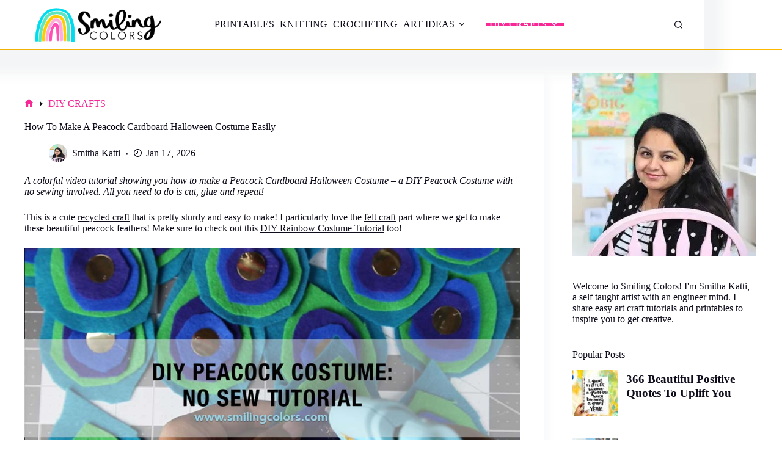

--- FILE ---
content_type: text/css
request_url: https://www.smilingcolors.com/wp-content/uploads/blocksy/css/global.css?ver=00937
body_size: 2846
content:
[data-header*="type-1"] .ct-header [data-id="logo"] .site-logo-container {--logo-max-height:80px;} [data-header*="type-1"] .ct-header [data-id="logo"] .site-title {--theme-font-weight:700;--theme-font-size:25px;--theme-line-height:1.5;--theme-link-initial-color:var(--theme-palette-color-4);} [data-header*="type-1"] .ct-header [data-id="logo"] {--margin:0px 10px !important;} [data-header*="type-1"] .ct-header [data-id="menu-secondary"] {--menu-items-spacing:9px;--menu-items-gap:25px;--menu-indicator-hover-color:var(--theme-palette-color-16);--menu-indicator-active-color:var(--theme-palette-color-16);--margin:0px 25px !important;} [data-header*="type-1"] .ct-header [data-id="menu-secondary"] > ul > li > a {--menu-item-height:25%;--theme-font-weight:800;--theme-text-transform:uppercase;--theme-font-size:14px;--theme-line-height:1.3;--theme-link-initial-color:var(--color);--theme-link-hover-color:#ffffff;} [data-header*="type-1"] .ct-header [data-id="menu-secondary"] .sub-menu .ct-menu-link {--theme-link-initial-color:#ffffff;--theme-link-hover-color:var(--theme-palette-color-4);--theme-link-active-color:var(--theme-palette-color-4);--theme-font-weight:900;--theme-font-size:12px;} [data-header*="type-1"] .ct-header [data-id="menu-secondary"] .sub-menu {--dropdown-background-color:var(--theme-palette-color-16);--dropdown-background-hover-color:#34414c;--dropdown-divider:1px dashed rgba(255, 255, 255, 0.1);--theme-box-shadow:0px 10px 20px rgba(41, 51, 61, 0.1);--theme-border-radius:0px 0px 2px 2px;} [data-header*="type-1"] .ct-header [data-row*="middle"] {--height:74px;background-color:transparent;background-image:none;--row-padding:0px 35px;--theme-border-top:none;--theme-border-bottom:2px solid var(--theme-palette-color-19);--theme-box-shadow:0px 10px 20px 32px rgba(44,62,80,0.05);} [data-header*="type-1"] .ct-header [data-row*="middle"] > div {background-color:var(--theme-palette-color-8);background-image:none;--theme-border-top:none;--theme-border-bottom:none;} [data-header*="type-1"] [data-id="mobile-menu"] {--theme-font-weight:700;--theme-font-size:20px;--theme-link-initial-color:#ffffff;--mobile-menu-divider:none;} [data-header*="type-1"] #offcanvas {--theme-box-shadow:0px 0px 70px rgba(0, 0, 0, 0.35);--side-panel-width:500px;--panel-content-height:100%;} [data-header*="type-1"] #offcanvas .ct-panel-inner {background-color:rgba(18, 21, 25, 0.98);} [data-header*="type-1"] [data-id="search"] {--theme-icon-size:13px;} [data-header*="type-1"] [data-id="search"] .ct-label {--theme-font-weight:600;--theme-text-transform:uppercase;--theme-font-size:12px;} [data-header*="type-1"] #search-modal .ct-search-results {--theme-font-weight:500;--theme-font-size:14px;--theme-line-height:1.4;} [data-header*="type-1"] #search-modal .ct-search-form {--theme-link-initial-color:#ffffff;--theme-form-text-initial-color:#ffffff;--theme-form-text-focus-color:#ffffff;--theme-form-field-border-initial-color:rgba(255, 255, 255, 0.2);--theme-button-text-initial-color:rgba(255, 255, 255, 0.7);--theme-button-text-hover-color:#ffffff;--theme-button-background-initial-color:var(--theme-palette-color-1);--theme-button-background-hover-color:var(--theme-palette-color-1);} [data-header*="type-1"] #search-modal {background-color:rgba(18, 21, 25, 0.98);} [data-header*="type-1"] [data-id="trigger"] {--theme-icon-size:18px;--toggle-button-radius:3px;} [data-header*="type-1"] [data-id="trigger"]:not([data-design="simple"]) {--toggle-button-padding:10px;} [data-header*="type-1"] [data-id="trigger"] .ct-label {--theme-font-weight:600;--theme-text-transform:uppercase;--theme-font-size:12px;} [data-header*="type-1"] {--header-height:74px;} [data-header*="type-1"] .ct-header {background-image:none;} [data-footer*="type-1"] .ct-footer [data-row*="bottom"] > div {--container-spacing:17px;--columns-gap:50px;--widgets-gap:37px;--theme-border:1px solid #dddddd;--theme-border-top:none;--theme-border-bottom:none;--grid-template-columns:initial;} [data-footer*="type-1"] .ct-footer [data-row*="bottom"] .widget-title {--theme-font-size:16px;} [data-footer*="type-1"] .ct-footer [data-row*="bottom"] {--theme-border-top:2px solid var(--theme-palette-color-19);--theme-border-bottom:none;background-color:transparent;} [data-footer*="type-1"] [data-id="copyright"] {--theme-font-weight:400;--theme-font-size:12px;--theme-line-height:1.3;} [data-footer*="type-1"] [data-column="copyright"] {--horizontal-alignment:left;} [data-footer*="type-1"] .ct-footer [data-row*="middle"] > div {--container-spacing:50px;--columns-gap:40px;--theme-border:none;--theme-border-top:none;--theme-border-bottom:none;--grid-template-columns:repeat(3, 1fr);} [data-footer*="type-1"] .ct-footer [data-row*="middle"] .widget-title {--theme-font-size:16px;} [data-footer*="type-1"] .ct-footer [data-row*="middle"] {--theme-border-top:none;--theme-border-bottom:none;background-color:transparent;} [data-footer*="type-1"] [data-id="socials"].ct-footer-socials {--theme-icon-size:40px;} [data-footer*="type-1"] [data-column="socials"] {--horizontal-alignment:center;--vertical-alignment:flex-start;} [data-footer*="type-1"] [data-id="socials"].ct-footer-socials .ct-label {--theme-font-weight:600;--theme-text-transform:uppercase;--theme-font-size:12px;--visibility:none;} [data-footer*="type-1"] [data-id="socials"].ct-footer-socials [data-color="custom"] {--theme-icon-color:var(--theme-palette-color-3);--theme-icon-hover-color:var(--theme-palette-color-1);--background-color:rgba(218, 222, 228, 0.3);--background-hover-color:var(--theme-palette-color-3);} [data-footer*="type-1"] .ct-footer [data-row*="top"] > div {--container-spacing:30px;--columns-gap:43px;--widgets-gap:10px;--theme-border:1px solid rgba(237, 237, 237, 0);--theme-border-top:none;--theme-border-bottom:none;--grid-template-columns:repeat(4, 1fr);} [data-footer*="type-1"] .ct-footer [data-row*="top"] .widget-title {--theme-font-size:16px;} [data-footer*="type-1"] .ct-footer [data-row*="top"] .ct-widget {--theme-link-hover-color:var(--theme-palette-color-11);} [data-footer*="type-1"] .ct-footer [data-row*="top"] {--theme-border-top:2px solid var(--theme-palette-color-19);--theme-border-bottom:none;background-color:var(--theme-palette-color-8);} [data-footer*="type-1"] .ct-footer [data-column="widget-area-1"] {--text-horizontal-alignment:left;--horizontal-alignment:flex-start;} [data-footer*="type-1"] .ct-footer [data-column="widget-area-1"] .ct-widget {--theme-link-initial-color:var(--theme-palette-color-4);--theme-link-hover-color:var(--theme-palette-color-16);} [data-footer*="type-1"] .ct-footer [data-column="widget-area-2"] {--text-horizontal-alignment:left;--horizontal-alignment:flex-start;--vertical-alignment:flex-start;} [data-footer*="type-1"] .ct-footer [data-column="widget-area-2"] .ct-widget {--theme-text-color:var(--theme-palette-color-4);--theme-link-initial-color:var(--theme-palette-color-4);--theme-link-hover-color:var(--theme-palette-color-16);} [data-footer*="type-1"] .ct-footer [data-column="widget-area-3"] .ct-widget {--theme-link-initial-color:var(--theme-palette-color-4);--theme-link-hover-color:var(--theme-palette-color-16);} [data-footer*="type-1"] .ct-footer [data-column="widget-area-4"] .ct-widget {--theme-link-initial-color:var(--theme-palette-color-4);--theme-link-hover-color:var(--theme-palette-color-16);} [data-footer*="type-1"] [data-column="widget-area-5"] {--text-horizontal-alignment:center;--horizontal-alignment:center;} [data-footer*="type-1"][data-footer*="reveal"] .site-main {--footer-box-shadow:0px 30px 50px rgba(0, 0, 0, 0.1);} [data-footer*="type-1"] .ct-footer {background-color:var(--theme-palette-color-6);} [data-footer*="type-1"] footer.ct-container {--footer-container-bottom-offset:50px;--footer-container-padding:0px 35px;}:root {--theme-font-family:var(--theme-font-stack-default);--theme-font-weight:400;--theme-text-transform:none;--theme-text-decoration:none;--theme-font-size:20px;--theme-line-height:1.65;--theme-letter-spacing:0em;--theme-button-font-weight:700;--theme-button-text-transform:capitalize;--theme-button-text-decoration:none;--theme-button-font-size:15px;--theme-button-letter-spacing:0em;--has-classic-forms:var(--true);--has-modern-forms:var(--false);--theme-form-field-border-initial-color:var(--theme-border-color);--theme-form-field-border-focus-color:var(--theme-palette-color-1);--theme-form-selection-field-initial-color:var(--theme-border-color);--theme-form-selection-field-active-color:var(--theme-palette-color-1);--theme-palette-color-1:#FB7258;--theme-palette-color-2:#F74D67;--theme-palette-color-3:#6e6d76;--theme-palette-color-4:#0e0c1b;--theme-palette-color-5:#ffffff;--theme-palette-color-6:#F4F4F5;--theme-palette-color-7:#FBFBFB;--theme-palette-color-8:#ffffff;--theme-palette-color-14:#fbc7ee;--theme-palette-color-15:#b1effa;--theme-palette-color-16:#f82896;--theme-palette-color-19:#FCB900;--theme-palette-color-20:#dddddd;--theme-palette-color-21:#9fe2bf;--theme-text-color:var(--theme-palette-color-4);--theme-link-initial-color:var(--theme-palette-color-4);--theme-link-hover-color:var(--theme-palette-color-16);--theme-selection-text-color:var(--theme-palette-color-4);--theme-selection-background-color:var(--theme-palette-color-19);--theme-border-color:var(--theme-palette-color-5);--theme-headings-color:var(--theme-palette-color-4);--theme-content-spacing:1.5em;--theme-button-min-height:35px;--theme-button-text-initial-color:var(--theme-palette-color-1);--theme-button-text-hover-color:#ffffff;--theme-button-background-initial-color:var(--theme-palette-color-4);--theme-button-background-hover-color:var(--theme-palette-color-4);--theme-button-border-hover-color:rgba(224, 229, 235, 0.7);--theme-button-border:1px solid var(--theme-palette-color-1);--theme-button-border-radius:10px;--theme-button-padding:5px 20px;--theme-normal-container-max-width:1290px;--theme-content-vertical-spacing:38px;--theme-container-edge-spacing:90vw;--theme-narrow-container-max-width:750px;--theme-wide-offset:130px;}h1 {--theme-font-weight:700;--theme-font-size:40px;--theme-line-height:1.5;}h2 {--theme-font-family:Arial;--theme-font-weight:700;--theme-text-transform:capitalize;--theme-font-size:35px;--theme-line-height:1.5;}h3 {--theme-font-weight:700;--theme-text-transform:capitalize;--theme-font-size:30px;--theme-line-height:1.5;}h4 {--theme-font-weight:700;--theme-font-size:25px;--theme-line-height:1.5;}h5 {--theme-font-weight:700;--theme-font-size:20px;--theme-line-height:1.5;}h6 {--theme-font-weight:700;--theme-font-size:16px;--theme-line-height:1.5;}.wp-block-pullquote {--theme-font-family:Georgia;--theme-font-weight:600;--theme-font-size:25px;}pre, code, samp, kbd {--theme-font-family:monospace;--theme-font-weight:400;--theme-font-size:16px;}figcaption {--theme-font-size:14px;}.ct-sidebar .widget-title {--theme-text-transform:none;--theme-text-decoration:none;--theme-font-size:18px;--theme-line-height:0;--theme-letter-spacing:0em;}.ct-sidebar .ct-widget > *:not(.widget-title) {--theme-font-weight:400;--theme-text-transform:none;}.ct-breadcrumbs {--theme-font-family:Helvetica;--theme-font-weight:600;--theme-text-transform:uppercase;--theme-font-size:12px;--theme-text-color:var(--theme-palette-color-2);--theme-link-hover-color:var(--theme-palette-color-11);}body {background-color:var(--theme-palette-color-8);background-image:none;} [data-prefix="single_blog_post"] .entry-header .page-title {--theme-font-family:Arial;--theme-font-weight:700;--theme-text-transform:capitalize;--theme-text-decoration:none;--theme-font-size:46px;--theme-line-height:100%;--theme-letter-spacing:0em;} [data-prefix="single_blog_post"] .entry-header .entry-meta {--theme-font-family:Verdana;--theme-font-weight:600;--theme-text-transform:capitalize;--theme-text-decoration:none;--theme-font-size:12px;--theme-line-height:1.9;--theme-letter-spacing:0em;--theme-text-color:var(--theme-palette-color-4);--theme-link-hover-color:var(--theme-palette-color-2);} [data-prefix="single_blog_post"] .entry-header [data-type="pill"] {--theme-button-text-initial-color:var(--theme-palette-color-5);--theme-button-text-hover-color:var(--theme-palette-color-8);--theme-button-background-initial-color:var(--theme-palette-color-2);--theme-button-background-hover-color:var(--theme-palette-color-3);} [data-prefix="single_blog_post"] .entry-header .page-description {--theme-font-family:Arial;--theme-font-weight:400;--theme-font-size:0px;} [data-prefix="single_blog_post"] .entry-header .ct-breadcrumbs {--theme-font-family:Verdana;--theme-font-weight:600;--theme-text-transform:uppercase;--theme-text-decoration:underline;--theme-font-size:12px;--theme-letter-spacing:0em;--theme-text-color:var(--theme-palette-color-4);--theme-link-initial-color:var(--theme-palette-color-16);--theme-link-hover-color:var(--theme-palette-color-2);} [data-prefix="single_blog_post"] .hero-section[data-type="type-1"] {--alignment:left;--margin-bottom:20px;} [data-prefix="single_blog_post"] .hero-section .page-title, [data-prefix="single_blog_post"] .hero-section .ct-author-name {--itemSpacing:20px;} [data-prefix="categories"] .entry-header .page-title {--theme-font-size:30px;--theme-heading-color:var(--theme-palette-color-4);} [data-prefix="categories"] .entry-header .entry-meta {--theme-font-weight:600;--theme-text-transform:uppercase;--theme-font-size:12px;--theme-line-height:1.3;} [data-prefix="categories"] .entry-header .ct-breadcrumbs {--theme-text-color:var(--theme-palette-color-3);--theme-link-initial-color:var(--theme-palette-color-4);--theme-link-hover-color:var(--theme-palette-color-11);} [data-prefix="categories"] .hero-section[data-type="type-2"] > figure .ct-media-container:after {background-color:rgba(109, 108, 117, 0.24);} [data-prefix="categories"] .hero-section[data-type="type-2"] {background-color:var(--theme-palette-color-5);background-image:none;--container-padding:10px 0px;} [data-prefix="categories"] .hero-section .page-title, [data-prefix="categories"] .hero-section .ct-author-name {--itemSpacing:3px;} [data-prefix="search"] .entry-header .page-title {--theme-font-size:30px;} [data-prefix="search"] .entry-header .entry-meta {--theme-font-weight:600;--theme-text-transform:uppercase;--theme-font-size:12px;--theme-line-height:1.3;} [data-prefix="author"] .entry-header .page-title {--theme-font-size:30px;} [data-prefix="author"] .entry-header .entry-meta {--theme-font-weight:600;--theme-text-transform:uppercase;--theme-font-size:12px;--theme-line-height:1.3;} [data-prefix="author"] .hero-section[data-type="type-2"] {background-color:var(--theme-palette-color-6);background-image:none;--container-padding:50px 0px;} [data-prefix="blog"] .entry-card .entry-title {--theme-font-size:20px;--theme-line-height:1.3;} [data-prefix="blog"] .entry-card .entry-meta {--theme-font-family:Verdana;--theme-font-weight:600;--theme-text-transform:uppercase;--theme-font-size:12px;--theme-text-color:var(--theme-palette-color-2);--theme-link-hover-color:var(--theme-palette-color-3);} [data-prefix="blog"] .entry-card {--card-inner-spacing:25px;background-color:rgba(255, 255, 255, 0);--theme-box-shadow:17px 12px 18px -6px rgba(37, 45, 62, 0.04);} [data-prefix="blog"] [data-archive="default"] .card-content .entry-meta[data-id="70Xpk9"] {--card-element-spacing:15px;} [data-prefix="blog"] [data-archive="default"] .card-content .ct-media-container {--card-element-spacing:30px;} [data-prefix="blog"] .entry-button {--theme-button-background-initial-color:var(--theme-palette-color-8);} [data-prefix="blog"] [data-archive="default"] .card-content .entry-meta[data-id="SZWxC_"] {--card-element-spacing:15px;} [data-prefix="blog"] .entries {--grid-columns-gap:25px;} [data-prefix="categories"] .entry-card .entry-title {--theme-text-decoration:none;--theme-font-size:20px;--theme-line-height:1.3;} [data-prefix="categories"] .entry-card .entry-meta {--theme-font-weight:800;--theme-text-transform:uppercase;--theme-font-size:12px;--theme-text-color:var(--theme-palette-color-11);--theme-link-hover-color:var(--theme-palette-color-3);} [data-prefix="categories"] [data-cards="simple"] .entry-card {--card-border:1px solid var(--theme-palette-color-14);} [data-prefix="categories"] [data-archive="default"] .card-content .entry-meta[data-id="Wff1St"] {--card-element-spacing:15px;} [data-prefix="categories"] [data-archive="default"] .card-content .ct-media-container {--card-element-spacing:30px;} [data-prefix="categories"] .entry-card {--entry-divider:1px dashed var(--theme-palette-color-19);} [data-prefix="categories"] [data-archive="default"] .card-content .entry-divider[data-id="4SDPGm"] {--card-element-spacing:20px;} [data-prefix="categories"] .entries {--grid-columns-gap:22px;} [data-prefix="author"] .entries {--grid-template-columns:repeat(3, minmax(0, 1fr));} [data-prefix="author"] .entry-card .entry-title {--theme-font-size:20px;--theme-line-height:1.3;} [data-prefix="author"] .entry-card .entry-meta {--theme-font-weight:600;--theme-text-transform:uppercase;--theme-font-size:12px;--theme-text-color:var(--theme-palette-color-2);--theme-link-hover-color:var(--theme-palette-color-3);} [data-prefix="author"] .entry-card {background-color:var(--theme-palette-color-8);--theme-box-shadow:0px 12px 18px -6px rgba(34, 56, 101, 0.04);} [data-prefix="search"] .entry-card .entry-title {--theme-font-size:20px;--theme-line-height:1.3;} [data-prefix="search"] .entry-card .entry-meta {--theme-font-weight:600;--theme-text-transform:uppercase;--theme-font-size:12px;} [data-prefix="search"] .entry-card {background-color:var(--theme-palette-color-8);--theme-box-shadow:0px 12px 18px -6px rgba(34, 56, 101, 0.04);}form textarea {--theme-form-field-height:170px;}.ct-sidebar {--theme-link-initial-color:var(--theme-text-color);}aside[data-type="type-3"] {--theme-border:1px solid rgba(224, 229, 235, 0.8);}.ct-back-to-top {--theme-icon-color:#ffffff;--theme-icon-hover-color:#ffffff;} [data-prefix="single_blog_post"] .entry-tags {--horizontal-alignment:flex-start;} [data-prefix="single_blog_post"] .entry-tags .ct-module-title {--theme-font-weight:600;--theme-font-size:14px;} [data-prefix="single_blog_post"] .post-navigation {--theme-link-initial-color:var(--theme-text-color);} [data-prefix="single_blog_post"] .ct-related-posts-container {background-color:var(--theme-palette-color-6);} [data-prefix="single_blog_post"] .ct-related-posts .related-entry-title {--theme-font-size:16px;--card-element-spacing:5px;} [data-prefix="single_blog_post"] .ct-related-posts .entry-meta {--theme-font-size:14px;} [data-prefix="single_blog_post"] .ct-related-posts {--grid-template-columns:repeat(3, minmax(0, 1fr));} [data-prefix="single_blog_post"] [class*="ct-container"] > article[class*="post"] {--has-boxed:var(--true);--has-wide:var(--false);background-color:var(--has-background, var(--theme-palette-color-8));--theme-boxed-content-border-radius:3px;--theme-boxed-content-spacing:40px;--theme-boxed-content-box-shadow:0px 12px 18px 5px rgba(34, 56, 101, 0.04);} [data-prefix="single_page"] [class*="ct-container"] > article[class*="post"] {--has-boxed:var(--true);--has-wide:var(--false);background-color:var(--has-background, var(--theme-palette-color-8));--theme-boxed-content-border-radius:3px;--theme-boxed-content-spacing:40px;--theme-boxed-content-box-shadow:0px 12px 18px -6px rgba(34, 56, 101, 0.04);}@media (max-width: 999.98px) {  [data-header*="type-1"] .ct-header [data-row*="middle"] {background-color:var(--theme-palette-color-8);background-image:none;--row-padding:0vw 4vw;} [data-header*="type-1"] .ct-header [data-row*="middle"] > div {background-color:transparent;background-image:none;} [data-header*="type-1"] #offcanvas {--side-panel-width:65vw;} [data-footer*="type-1"] .ct-footer [data-row*="bottom"] > div {--grid-template-columns:initial;} [data-footer*="type-1"] .ct-footer [data-row*="middle"] > div {--grid-template-columns:initial;} [data-footer*="type-1"] .ct-footer [data-row*="top"] > div {--grid-template-columns:initial;} [data-footer*="type-1"] footer.ct-container {--footer-container-padding:0vw 4vw;} [data-prefix="author"] .entries {--grid-template-columns:repeat(2, minmax(0, 1fr));}:root {--theme-content-vertical-spacing:60px;} [data-prefix="single_blog_post"] [class*="ct-container"] > article[class*="post"] {--theme-boxed-content-spacing:35px;} [data-prefix="single_page"] [class*="ct-container"] > article[class*="post"] {--theme-boxed-content-spacing:35px;}}@media (max-width: 689.98px) {[data-header*="type-1"] .ct-header [data-row*="middle"] {--height:80px;--row-padding:0vw 5vw;} [data-header*="type-1"] #offcanvas {--side-panel-width:90vw;} [data-header*="type-1"] {--header-height:80px;} [data-footer*="type-1"] .ct-footer [data-row*="bottom"] > div {--grid-template-columns:initial;} [data-footer*="type-1"] .ct-footer [data-row*="middle"] > div {--container-spacing:40px;--grid-template-columns:initial;} [data-footer*="type-1"] .ct-footer [data-row*="top"] > div {--grid-template-columns:repeat(2, 1fr);} [data-footer*="type-1"] footer.ct-container {--footer-container-padding:0vw 5vw;}h2 {--theme-font-size:34px;--theme-line-height:30pt;} [data-prefix="single_blog_post"] .entry-header .page-title {--theme-font-size:34px;--theme-line-height:30pt;} [data-prefix="single_blog_post"] .entry-header .entry-meta {--theme-line-height:2;} [data-prefix="single_blog_post"] .entry-header .ct-breadcrumbs {--theme-line-height:3;} [data-prefix="single_blog_post"] .hero-section[data-type="type-1"] {--margin-bottom:27px;} [data-prefix="single_blog_post"] .hero-section .page-title, [data-prefix="single_blog_post"] .hero-section .ct-author-name {--itemSpacing:0px;} [data-prefix="blog"] .entry-card .entry-title {--theme-font-size:18px;} [data-prefix="categories"] .entry-card .entry-title {--theme-font-size:18px;} [data-prefix="author"] .entries {--grid-template-columns:repeat(1, minmax(0, 1fr));} [data-prefix="author"] .entry-card .entry-title {--theme-font-size:18px;} [data-prefix="search"] .entry-card .entry-title {--theme-font-size:18px;}:root {--theme-content-vertical-spacing:50px;--theme-container-edge-spacing:88vw;} [data-prefix="single_blog_post"] [class*="ct-container"] > article[class*="post"] {--theme-boxed-content-spacing:2px 10px 5px 10px;} [data-prefix="single_page"] [class*="ct-container"] > article[class*="post"] {--theme-boxed-content-spacing:20px;}}

--- FILE ---
content_type: text/plain; charset=utf-8
request_url: https://ads.adthrive.com/http-api/cv2
body_size: 5654
content:
{"om":["00xbjwwl","04f5pusp","0949scg1","0bjiq2op","0fe0kq66","0iyi1awv","0kjg2kr7","0p7rptpw","0qkgm1m4","0yr3r2xx","1","10011/855b136a687537d76857f15c0c86e70b","1011_302_56233491","1011_302_56233497","1011_302_56233570","1011_302_56924166","1011_302_56982301","1011_302_57035103","1011_302_57035141","1011_302_57050803","1011_302_57055560","10ua7afe","11142692","11509227","1185:1610326628","1185:1610349786","11896988","12010080","12010084","12010088","126xosdr","12gfb8kp","12n8yp46","13097410","13097412","1453468","1606221","1610347755","1611092","17_24525570","17_24696334","17_24794122","1891/84806","1891/84814","19gqltc1","1dynz4oo","1fijy3py","1g5heict","1ojh6i7p","202430_200_EAAYACog7t9UKc5iyzOXBU.xMcbVRrAuHeIU5IyS9qdlP9IeJGUyBMfW1N0_","202476356","206_549410","206_559992","2132:43421373","2132:43422062","2132:44848335","2132:45089307","2132:45928701","2132:45935979","2132:45980824","2132:45999649","2179:578606630524081767","2179:587183202622605216","21t38mbo","2249:567996566","2249:581439030","2249:649322803","2249:650628582","2249:650662457","2249:665741101","2249:674673691","2249:703994294","2249:704251784","2249:706300047","2307:0gpaphas","2307:1g5heict","2307:2whm7rx3","2307:3vfcfqdr","2307:3y9x7lcz","2307:5a7owhtf","2307:63barbg1","2307:6wbm92qr","2307:72szjlj3","2307:794di3me","2307:7uqs49qv","2307:88rv7n3t","2307:9aisslzz","2307:9nex8xyd","2307:9ofmoaig","2307:9ttmw0rw","2307:a2uqytjp","2307:b2jrgmu2","2307:bpwmigtk","2307:c1hsjx06","2307:cgg64d54","2307:cjlwanai","2307:clca5z2o","2307:cu8ppkfj","2307:erdsqbfc","2307:etphyht7","2307:f3tdw9f3","2307:fpbj0p83","2307:frj0jbw1","2307:fxkehxre","2307:gc5fka43","2307:gd373wr7","2307:hl6onnny","2307:jzqxffb2","2307:khogx1r1","2307:kk5768bd","2307:m6ced65q","2307:mfsmf6ch","2307:n2jh3a8r","2307:n8qy2gzk","2307:nwbpobii","2307:o8icj9qr","2307:oj70mowv","2307:or0on6yk","2307:pj4s1p9u","2307:pnprkxyb","2307:q9frjgsw","2307:r1vz35ov","2307:rka8obw7","2307:s2ahu2ae","2307:s4s41bit","2307:tndjvjkm","2307:tvhhxsdx","2307:ufe8ea50","2307:v958nz4c","2307:wu5bm8g3","2307:xc88kxs9","2307:y96tvrmt","2307:z2zvrgyz","2307:zp0ia0an","2307:zvfjb0vm","23422064","24080387","2409_15064_70_85808977","2409_15064_70_85809050","2409_25495_176_CR52175340","2409_25495_176_CR52241413","2409_25495_176_CR52241415","2409_25495_176_CR52241417","2409_25495_176_CR52241419","2409_25495_176_CR52248591","2409_25495_176_CR52248592","2409_25495_176_CR52249305","24525570","25_07s64ceu","25_8b5u826e","25_c7i6r1q4","25_nin85bbg","25_oz31jrd0","25_pz8lwofu","25_utberk8n","25_vfvpfnp8","25_yi6qlg3p","262594","2676:85402277","2676:85690530","2676:85690699","2676:85690706","2676:86082998","2676:86540798","2715_9888_262592","2715_9888_262594","2760:176_CR52248591","29414696","29414711","2_206_554440","2v5kak5m","2whm7rx3","306_24696317","308_125204_13","33145655","33197870","33865078","33iu1mcp","34182009","34534189","3490:CR52249012","34eys5wu","35777007","3636:6286606","3658_104709_hl6onnny","3658_134479_szopg7lx","3658_1406006_T26266017","3658_1406006_T26266038","3658_1406006_T26266040","3658_1406006_T26266044","3658_15032_b2jrgmu2","3658_15032_hu17lm1b","3658_15032_y4uyy2em","3658_15078_87gc0tji","3658_15211_88rv7n3t","3658_155735_plth4l1a","3658_175625_ozjg3ycj","3658_18060_g33ctchk","3658_203382_f3tdw9f3","3658_203382_o8icj9qr","3658_203382_y96tvrmt","3658_203382_z2zvrgyz","3658_204423_gi7efte4","3658_216697_1g5heict","3658_22070_9aisslzz","3658_22070_ct0wxkj7","3658_22070_eyprp485","3658_252262_T26565232","3658_67113_jnerlu0d","3658_93957_T26479487","370183432303","3702_139777_24765499","3702_139777_T26561375","3702_139777_T26561395","3702_139777_T26561402","381513943572","39989240","3LMBEkP-wis","3hkzqiet","3kp5kuh1","3vfcfqdr","3x0i061s","3y9x7lcz","409_216416","42231859","43421373","43422062","43914255","43919984","439246469228","43a7ptxe","44023623","44629254","458901553568","45980824","47192068","47633464","47745490","47869802","481703827","485027845327","4c9wb6f0","4cp2j2b8","4mmcjpc4","4yesq9qe","50266978","5126511933","51372355","51701738","52734146","52787751","5316_139700_605bf0fc-ade6-429c-b255-6b0f933df765","5316_139700_7ffcb809-64ae-49c7-8224-e96d7c029938","5316_139700_bd0b86af-29f5-418b-9bb4-3aa99ec783bd","5316_139700_dc9214ed-70d3-4b6b-a90b-ca34142b3108","5316_139700_e819ddf5-bee1-40e6-8ba9-a6bd57650000","53v6aquw","5510:1ojh6i7p","5510:2whm7rx3","5510:q855phcn","5510:uv4hts0g","5510:x0ybtbv9","5510:yquuh69d","5563_66529_OADD2.7284328140866_1BGO6DQ8INGGSEA5YJ","55763524","557_409_216416","557_409_220139","557_409_228055","558_93_bhzp2hqt","558_93_bsgbu9lt","558_93_ozjg3ycj","559992","56124956","56205084","5626555603","56341213","56635908","56635945","583917fc-00b4-4139-a273-62fa71c99e2a","592037238488858469","593674671","5989_91771_705981069","5azq6tsm","5j2wfnhs","5l03u8j0","600618969","60196650","6026507537","6026599647","609577512","60f5a06w","61210719","61456734","61809975","618576351","618876699","618980679","619089559","61916211","61916223","61916225","61916229","61926845","61945704","61945716","61945796","62187798","6226518739","6226527055","6226528609","6226543715","6226563631","6226563661","6250_66552_1063994046","6250_66552_1135893354","627225143","627227759","627309159","627506494","628013471","628013474","628015148","628086965","628153053","628153170","628153173","628222860","628223277","628359889","628360579","628360582","628444259","628444349","628444433","628456307","628456310","628456391","628456403","628622163","628622169","628622172","628622241","628622244","628622247","628622250","628683371","628687043","628687157","628687460","628687463","628841673","629007394","629009180","629167998","629168001","629168010","629168565","629171196","629171202","62946748","62981075","630928655","63093165","63189964","63220448","63224536","632270819","632426865","632526247","632542639","632543428","632549440","6326509215","6365_61796_784844652399","6365_61796_784880263591","6365_61796_784880274628","6365_61796_785326944621","6365_61796_793265360577","6365_61796_793380707033","636910768489","63barbg1","651637461","6547_67916_AwuGQ3BXLJMIv0kSp91D","6547_67916_J34GviwpiEzt3i5wo8c3","6547_67916_VeGSoWuvfotL0xL0432G","6547_67916_rKTAw0E9UEPZrD09SuPX","6547_67916_tc9sGuh1nqkzto7KWF8Z","659216891404","659713728691","66m08xhz","673375558002","678100976","690_99485_1610326628","690_99485_1610326728","696622106","6bu8dp95","6l5qanx0","6qh50f77","6wbm92qr","6zt4aowl","702838408","705116521","707627726","708727053","708968732","709942227","720334099112","720334099872","726223570444","74243_74_18482789","74243_74_18482790","74243_74_18482791","74243_74_18482792","74243_74_18484063","74243_74_18484064","74243_74_18484065","74243_74_18484066","74987676","74wv3qdx","75n5kuz7","78827816","78827824","7969_149355_43422062","7u298qs49qv","807vuait","8193073","8193076","8193078","8193095","8193103","84578441","84578457","86509230","87ih4q97","88rv7n3t","8968064","8d298oidghg","8doidghg","8dz0ovpk","8orkh93v","8vksyva6","9057/0328842c8f1d017570ede5c97267f40d","9057/211d1f0fa71d1a58cabee51f2180e38f","9057/231dc6cdaab2d0112d8c69cdcbfdf9e9","9057/9ced2f4f99ea397df0e0f394c2806693","9074_516051_rKTAw0E9UEPZrD09SuPX","90_12270190","93_1fijy3py","93_4yesq9qe","97_8193073","97_8193078","9a298isslzz","9d5f8vic","9d8zkh1h","9f3wq8bz","9k2l3hhd","9nex8xyd","9ttmw0rw","9u298v8wyk4","KXbVAoi3Slg","a3fs8a8c","a6ehim9f","af9kspoi","alhocaus","arkbrnjf","axfw21c8","axw5pt53","b2298jrgmu2","b2jrgmu2","b3dfwyv7","b3sqze11","b4298fc2141","b4fc2141","b90cwbcd","bd5xg6f6","bh298zp2hqt","bhzp2hqt","bmp4lbzm","bpwmigtk","bs298gbu9lt","bsgbu9lt","bwthmrr1","bxvl2c9f","by298qkk79m","c0mw623r","c1hsjx06","c7i6r1q4","cg298g64d54","cgg64d54","chlqqa9d","cjlwanai","ckmb4c3j","clca5z2o","cmpalw5s","cp5md72y","cr-1p6gzej3uatj","cr-29p8ow2ruatj","cr-6ovjht2eubwe","cr-97pzzgzrubqk","cr-aawz2m5xubwj","cr-g7ywwk2qvft","cr-gjotk8o9ubwe","cr-gjotk8o9ubxe","cr-h6q46o706lrgv2","cr-ja45ye3qubxe","cr-lg354l2uvergv2","cr-vefryty9uatj","cr-vefryty9ubwe","cr-w5suf4cpuatj","crghc43d","csa082xz","cu8ppkfj","cwehanzz","czt3qxxp","d5vvlprf","dt298tupnse","e1qdkqyh","e2c76his","eflex0ji","efvt03on","er298dsqbfc","erdsqbfc","et4maksg","etphyht7","extremereach_creative_76559239","ey8vsnzk","eyprp485","f04zcoco","f3tdw9f3","f8e4ig0n","fb1kd5h9","fcn2zae1","fdujxvyb","fmbueqst","fmbxvfw0","fpbj0p83","fr298byksn9","frbyksn9","frj0jbw1","fxkehxre","fyjk251z","g9z79oc7","gi7efte4","gj0xdd62","h21tt4nn","haf4w7r0","hcbr5cj6","heyp82hb","hgrz3ggo","hswgcqif","i90isgt0","ib54byn2","idh8o9qc","igunrmyu","iwmsjand","j4r0agpc","jaewo2n1","je298t9x23p","jet9x23p","jnerlu0d","jzqxffb2","k0zxl8v3","k159qvvl","k2xfz54q","k3p746g5","kk2985768bd","kk5768bd","ksrdc5dk","lc7sys8n","lhgwl31z","lv9r1zs2","lxoi65lp","m3g2cewx","m6ced65q","m7oqeimq","mfsmf6ch","mkzzyvlu","mmr74uc4","mne39gsk","mnzinbrt","n3egwnq7","n3km79eb","n8qy2gzk","n8w0plts","nbbqie61","njz1puqv","nr0pnn97","nr298lkfmof","nrlkfmof","nw298bpobii","nwbpobii","o2kuwbd4","o5diuqyc","o8icj9qr","ocnesxs5","ofoon6ir","oj70mowv","on4c2e72","op9gtamy","ouycdkmq","oz298jg3ycj","oz31jrd0","ozjg3ycj","p28f3jtb","pagvt0pd","pfshhvkw","pi9dvb89","pl298th4l1a","plth4l1a","pnprkxyb","ppn03peq","prcz3msg","pz8lwofu","q5pi15yw","q855phcn","q9frjgsw","r1298vz35ov","r1vz35ov","r3298co354x","r5cmledu","r8esj0oh","r9298tqt6j5","r9tqt6j5","rka8obw7","rxj4b6nw","s0mrb2er","s2ahu2ae","s37ll62x","s4s41bit","sbkk6qvv","sflyeogy","sj78qu8s","sl57pdtd","sq3uu9ln","sqmqxvaf","szopg7lx","teymikdn","tqkwe7qg","tvhhxsdx","tzngt86j","u1jb75sm","u2x4z0j8","u30fsj32","u32980fsj32","u4atmpu4","u9vfnfew","uavct0un","ub298jltf5y","uis65v79","uub4x53l","uv4hts0g","v958nz4c","vdcb5d4i","vdjcehe5","vmn1juoe","w82ynfkl","wih2rdv3","wix9gxm5","wk7ju0s9","wmvnyrcb","wu5bm8g3","wu5qr81l","wvye2xa9","wxbau47f","wxfnrapl","x0lqqmvd","x0ybtbv9","x61c6oxa","xgjdt26g","xnx5isri","xtxa8s2d","xwhet1qh","y4uyy2em","y96tvrmt","yass8yy7","ycxmeyu6","yi6qlg3p","yl6g9raj","yquuh69d","ytuambqc","z2zvrgyz","z6uhig3e","z9ku9v6m","zby700y5","zfexqyi5","zj298n6yvkc","zmri9v9c","znws9ov8","zqr5evgv","zs3aw5p8","zsvdh1xi","zvfjb0vm","2343608","2343609","2343612","2343613","2344374","2344375","2344386","5700:672549180","5700:672552173","638791959","638794438","643846157","672549180","672552173","707249248","7942757","7967351","7979132","7979135","cr-e9x05e8u27sm0","cr-e9x05e8u27uiu","cr-e9x05e8u27vix","cr-e9x05e8u27vjv","cr-e9x05h3s17sm0","cr-e9x05h3s17uiu","cr-e9x05h3s17vix","cr-e9x05h3s17vjv","cr-eas10j0u07sm0","cr-eas10j0u07uiu","cr-eas10j0u07vix","cr-edry0m0xt7sm0","cr-f6wv0m1t17sm0","cr-f6wv0m1t17uiu","f9cpze7e","nodohvfi","qnqfz5kx","t8wl12j1"],"pmp":[],"adomains":["123notices.com","1md.org","about.bugmd.com","acelauncher.com","adameve.com","akusoli.com","allyspin.com","arthrozene.com","askanexpertonline.com","atomapplications.com","bassbet.com","betsson.gr","biz-zone.co","bizreach.jp","braverx.com","bubbleroom.se","bugmd.com","buydrcleanspray.com","buysplashcleaner.com","byrna.com","capitaloneshopping.com","clarifion.com","combatironapparel.com","controlcase.com","convertwithwave.com","cotosen.com","countingmypennies.com","couponthatworks.com","cratedb.com","croisieurope.be","cs.money","dallasnews.com","definition.org","derila-ergo.com","dhgate.com","dhs.gov","displate.com","dothisforliver.com","easyprint.app","easyrecipefinder.co","easyview.app","ebook1g.peptidesciences.com","fabpop.net","familynow.club","filejomkt.run","fla-keys.com","folkaly.com","g123.jp","gameswaka.com","getbugmd.com","getconsumerchoice.com","getcubbie.com","gowavebrowser.co","gowdr.com","gransino.com","gratefulfinance.com","grosvenorcasinos.com","guard.io","hashtagchatter.com","hero-wars.com","holts.com","instantbuzz.net","investmentguru.com","itsmanual.com","jackpotcitycasino.com","justanswer.com","justanswer.es","la-date.com","lightinthebox.com","liverhealthformula.com","liverrenew.com","local.com","lovehoney.com","lowerjointpain.com","lulutox.com","lumoslearning.com","lymphsystemsupport.com","manuals-help.com","manualsdirectory.org","meccabingo.com","medimops.de","mensdrivingforce.com","millioner.com","miniretornaveis.com","mobiplus.me","myiq.com","nailfungus.ca","national-lottery.co.uk","naturalhealthreports.net","nbliver360.com","nervepaindiscovery.com","nikke-global.com","nordicspirit.co.uk","nuubu.com","onlinemanualspdf.co","original-play.com","outliermodel.com","paperela.com","paradisestays.site","parasiterelief.com","parasitesnomore.com","peta.org","photoshelter.com","plannedparenthood.org","playvod-za.com","printeasilyapp.com","printwithblazer.com","printwithwave.com","profitor.com","prostaluxformula.com","quicklearnx.com","quickrecipehub.com","rakuten-sec.co.jp","rangeusa.com","refinancegold.com","robocat.com","royalcaribbean.com","saba.com.mx","shift.com","simple.life","spinbara.com","systeme.io","taboola.com","tackenberg.de","temu.com","tenfactorialrocks.com","theoceanac.com","topaipick.com","totaladblock.com","twinkl.com","usconcealedcarry.com","vagisil.com","vegashero.com","vegogarden.com","veryfast.io","viewmanuals.com","viewrecipe.net","viewtemplates.com","votervoice.net","vuse.com","wavebrowser.co","wavebrowserpro.com","weareplannedparenthood.org","winred.com","xiaflex.com","yourchamilia.com"]}

--- FILE ---
content_type: application/javascript; charset=utf-8
request_url: https://fundingchoicesmessages.google.com/f/AGSKWxXaR5fTgxT56t4ML0BYTq8xuEVaQdZVxeJg9fjUKxIF3HmNhPYC9duAy4iMQkW9rbcPyRpk1CazBIrZ3CvwPparnBJCzTFr0627CTpmzeOYpbrnrJ_rBI0AQkipK-eVweIo9vJbqngdmIlIoWi2EUVXaxXincwXVDH5R5l6UO6YgSOnwYuFCWgH90pt/_/column-ad-/adframecommon.zw-net.com_120_600./adview.
body_size: -1286
content:
window['d314ed02-5e3a-4a4d-a86e-8c7dfd36f434'] = true;